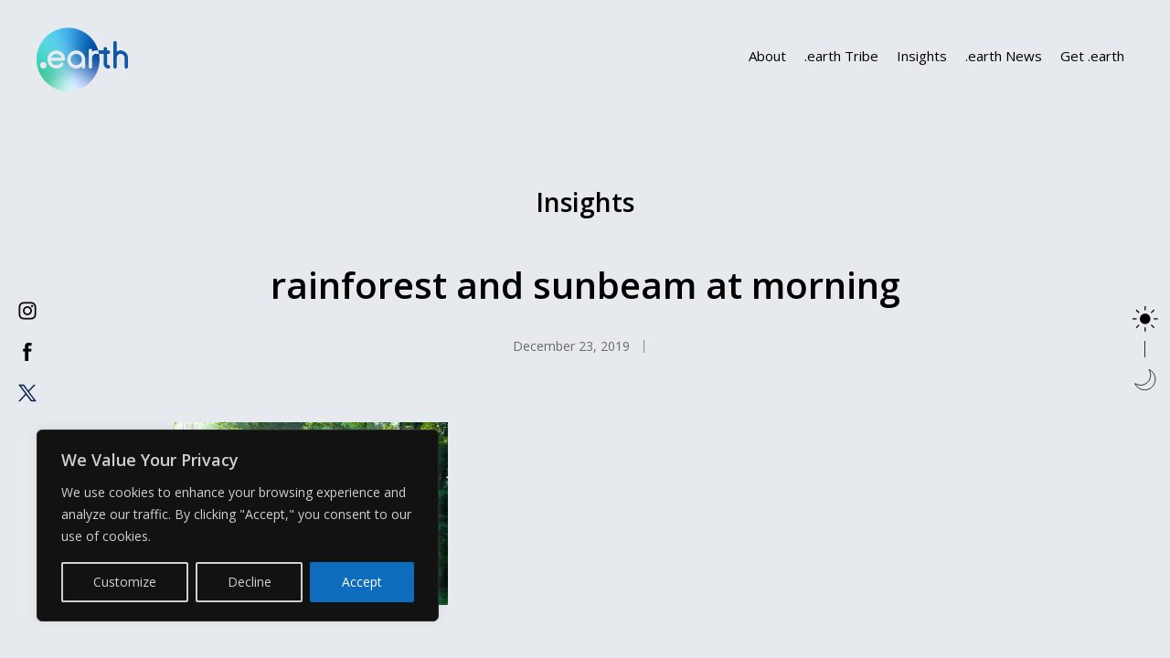

--- FILE ---
content_type: text/css
request_url: https://voices.earth/wp-content/themes/voices-earth-2022theme/style.css?a
body_size: 6282
content:
@charset "utf-8";
/*
Theme Name:  voices.earth
Theme URI: https://voices.earth/
Description: voices.earth
Version: 1.0
Author: ZEALPLUS
Author URI: https://zeaplus.co.jp/	
Tags: simple

Index:
  - Basic Styling
  - Layout
  - Navigation and Sidebar Widget
  - Form Elements

*/


/* Custum Style Setting
----------------------------------------------------------------------------------------------*/

.post-body strong {	font-weight: bold;}
.post-body em { font-style: italic;}
.post-body del { text-decoration:line-through;}	
.post-body ul { list-style: disc; margin:0 1em 1.5em; }
.post-body ol { list-style: decimal; margin:0 1em 1.5em; }
.post-body li { list-style:inherit; margin-bottom:0.3em; }
.post-body blockquote { margin:1.2em 1.2em;}
.post-body h1{ font-size:2em; line-height:1.4em;font-weight: bold; margin-top: 0em;  margin-bottom:0.5em; }
.post-body h2{ font-size:2em; line-height:1.4em;font-weight: bold; margin-top: 3em; margin-bottom:0.5em; }
.post-body h3{ font-size:1.5em; line-height:1.4em;font-weight: bold; margin-top: 2em; margin-bottom:0.5em; }
.post-body h4{ font-size:1.2em; line-height:1.4em;font-weight: bold; margin-top: 1em; margin-bottom:0.5em; }
.post-body img{ margin:1.5em auto; max-width:100%; height:auto; }
.post-body p{ margin:0px 0 1.5em;}
.post-body a{ text-decoration:underline; } 

/* HACK */
.no-page{ opacity: 0; pointer-events: none; }
li.current-cat a {}



/* ----------------------------------------------------------------------
Youtube responsive - Youtube動画のレスポンシブ表示
---------------------------------------------------------------------- */
.ytube { position:relative; height:0; margin-top:20px; margin-bottom:20px; padding-bottom:56.25%; padding-top:30px; overflow:hidden; }
.ytube iframe { position:absolute; top:0; right:0; width:100% !important; height:100% !important; }

/* ----------------------------------------------------------------------
Table responsive - テーブルのレスポンシブ表示
---------------------------------------------------------------------- */
.post-table { line-height:1.6; }
@media only screen and (max-width:480px) {
    .post-table tr { display:block; margin-bottom:1.5em; }
    .post-table th, .rps_table td{ display:list-item; list-style-type:none; border:none; }
}



/* ---------- Basic Styling ---------- */

.aligncenter {
   display: block;
   margin-left: auto;
   margin-right: auto;
}

.alignright {
	float: right;
	margin: 0 0 1em 1em;
}

.alignleft {
	float: left;
	margin: 0 1em 1em 0;
}

img.centered {
	display: block;
	margin-left: auto;
	margin-right: auto;
}

img.alignright {
	padding: 1em;
	display: inline;
}

img.alignleft {
	padding: 1em;
	display: inline;
}

.caution {
	padding: 1em;
	color: #e9e9e9;
	text-align: center;
	background-color: #cc0000;
}
noscript .caution {
	margin: 0;
}

/*
.wp-caption {
	width: 100%;
	border: 1px solid #e3e3e3;
	border-radius: 4px;
	-moz-border-radius: 4px;
	-khtml-border-radius: 4px;
	-webkit-border-radius: 4px;
	background-color: #ffffff;
	text-align: center;
}
.wp-caption img {
	padding-top: 5px;
}

.wp-caption-text {
	margin: 5px 0;
	text-align: center;
	font-size: smaller;
	color: #666666;
}
*/

.wp-caption {
max-width:100%;
height:auto;
border: 1px solid #ccc;
text-align: center;
background-color: #FFF;
padding: 10px;
margin:1em 0 ;
border-radius: 3px;
}
 
.wp-caption img {
margin: 0;
padding: 0px;

}
 
.wp-caption p.wp-caption-text {
font-size: 11px;
line-height: 1.5;
padding: 10px;
margin: 0;
}

code strong {
	color: #cc3366;
	font-weight: normal;
}




p.post-meta,
p.comment-meta {
	margin-bottom: 25px;
	font-size:0.75em; line-height:1.2em;
}

.comment-list .navigation {
	margin: 10px 0;
}
.comment-list .navigation a {
	margin-right: 10px;
}

.comment-list ol li {
	margin: 10px 0;
}

.comment-list ol li.trackback {
	padding: 5px;
	border: 1px solid #c4c4c4;
}

.comment-list ul.children {
	list-style: none;
}
.comment-list ul.children li {
	border-left: 5px solid #c4c4c4;
	padding-left: 5px;
}

.comment-list li.bypostauthor {
}
.comment-list li.bypostauthor cite.fn {
	text-decoration: underline;
}

.comment-list li.comment .reply {
	margin: 10px 0 20px;
}




/* ---------- Navigation and Sidebar Widget ---------- */

/* Pagination for grid items and paginated posts */
 /* .pagination { font-size: 1.1em;
	padding: 40px 0 80px ;
	line-height:1;
}
.pagination .current {
	display:inline-block;
	margin: 0 0.7em 1em ;
	color: #666;text-decoration:none;
}

.pagination a {
display:inline-block;
margin: 0 0.7em 1em ;
color: #bc8234;text-decoration:none;
} */



/* Sidebar 
 * In this theme, sidebar is a horizontal line.
 * Sidebar2 is a block on the bottom.
 * See also "Form Elements" section.
 */
 
/*
#sidebar{
	list-style: none;
	list-style-type: none;
	margin: 50px 0 50px 16px;
	padding-left: 0;
}
#sidebar2 {
	list-style: none;
	list-style-type: none;
	margin: 50px 0;
	padding-left: 0;
}
#sidebar li {
	margin: 2px 0;
}
#sidebar li.widget h2.widgettitle {
	display: none;
}

#sidebar li.widget ul {
	list-style: none;
	margin: 0;
	padding: 0;
}

#sidebar li.widget ul li {
	display: inline;
	padding-right: 5px;
}

li.current-cat {
	text-decoration: underline;
}

#sidebar2 li.widget {
	display: block;
	overflow: hidden;
	float: left;
	margin: 0 5px 5px 0;
	width: 320px;
	padding: 5px 0 0 0;
	border: 0;
}

#sidebar2 h2.widgettitle {
	margin-top: 0;
	padding: 5px 10px;
	color: #333333;
	background-color: #d9d9d9;
}

#sidebar2 li.widget div {
	padding: 0 10px;
	font-size: 12px;
}

#sidebar2 li.widget ul {
	margin: 0;
	padding: 0 10px;
	font-size: 12px;
}

#sidebar2 li.widget ul li {
	list-style: none;
}
#sidebar2 ul.children ul li {
	list-style: none;
}
*/
#wp-calendar {
	margin: 1em 0;
	border: none;
}
#wp-calendar caption{
	text-align: left;
	margin: 2px 0 0 0;
	padding: 0;
}
#wp-calendar td {
	text-align: center;
}

/* ---------- Form Elements ---------- */

div.comment-form {
	margin: 0;
	padding: 0;
}

#commentform {
	margin: 0;
	padding: 0;
}
#commentform textarea {
	width: 99%;
	max-width: 640px;
}

/* for sidebar widget */

#searchform {
    width: 300px;
}
#searchform div {
	padding: 0;
	font-size: 12px;
}
#searchform label.screen-reader-text {
	display: none;
}
#searchsubmit {
	display: inline;
}

#s { /* #searchform input#s */
	width: 170px;
	margin: 0;
}

/* ---------------------------------------- Add ---------------------------------------- */






--- FILE ---
content_type: application/javascript
request_url: https://voices.earth/assets/js/ui-common.js?a6
body_size: 3933
content:
/* ---------------------------------
  PC時telリンク無効
--------------------------------- */
var ua = navigator.userAgent.toLowerCase();
var isMobile = /iphone/.test(ua)||/android(.+)?mobile/.test(ua);

if (!isMobile) {
    $('a[href^="tel:"]').on('click', function(e) {
        e.preventDefault();
    });
}


/* ---------------------------------
  MENU
--------------------------------- */



//ドロップダウンの設定
function mediaQueriesWin(){
  var width = $(window).width();
    $(".has-child>a").off('click'); //has-childクラスがついたaタグのonイベントをoff(無効)にし
    $(".has-child").removeClass('active'); //activeクラスを削除
    $('.has-child').children('ul').css("display","");//スライドトグルで動作したdisplayも無効化にする
}

$(window).on('load',function(){
  mediaQueriesWin(); 
});




//メニュー開閉関数
$(function() {
    $('.hamburger').click(function() {
        $(this).toggleClass('active');
        if ($(this).hasClass('active')) {
            $('.gnavwrap').fadeIn();
        } else {
            $('.gnavwrap').fadeOut();
        }
    });
});


//ページ内リンク
var pagelink = 60;

$(window).on('load resize', function(){
    if (!window.matchMedia("(max-width:800px)").matches) {
        //PC表示の設定
        pagelink = 80;
    } else {
        //スマホ表示の設定
        pagelink = 50;
    }
});


$(function() {    
      //URLのハッシュ値を取得
      var urlHash = location.hash;
      //ハッシュ値があればページ内スクロール
      if(urlHash) {
        //スクロールを0に戻す
        $('body,html').stop().scrollTop(0);
        setTimeout(function () {
          //ロード時の処理を待ち、時間差でスクロール実行
          scrollToAnker(urlHash) ;
        }, 400);
      }

      //通常のクリック時
      $('a[href^="#"].scroll').click(function() {
        //ページ内リンク先を取得
        var href= $(this).attr("href");
        //リンク先が#か空だったらhtmlに
        var hash = href == "#" || href == "" ? 'html' : href;
        //スクロール実行
        scrollToAnker(hash);
        //リンク無効化
        return false;
      });

      // 関数：スムーススクロール
      // 指定したアンカー(#ID)へアニメーションでスクロール
      function scrollToAnker(hash) {
        var target = $(hash);
        var position = target.offset().top;
        $('body,html').stop().animate({scrollTop:position  - pagelink }, 200);
      } 
 });


//header
window.addEventListener("scroll", function () {
  const scroll = window.pageYOffset;
  if (scroll > 200) {
	  $('header').addClass('min');
  } else {
	  $('header').removeClass('min');
  }
});
//header ind用
$(window).scroll(function () {
	var height = $(window).height();
	if ($(window).scrollTop() > height) {
	$('.gnavul').addClass('black');
	} else {
	$('.gnavul').removeClass('black');
	}
});


/* ---------------------------------
  animation
--------------------------------- */

AOS.init({
  duration: 400,
  offset: 40,
  easing: 'ease-in',
  delay: 100,
  // once: true,
  // disable: 'mobile',
});




/* ---------------------------------
  DAY or NIGHT
--------------------------------- */
$('.mode-n').on('click',function(){
  localStorage.setItem('voicesearth_mode', 'nightmode');
  $("body").addClass("nightmode");
  $('.mode-d').removeClass("active");
  $(this).addClass("active");
}) 
$('.mode-d').on('click',function(){
  localStorage.removeItem("voicesearth_mode");
  $("body").removeClass("nightmode");
  $('.mode-n').removeClass("active");
  $(this).addClass("active");
})  

function chk_mode() {
    if(localStorage.getItem('voicesearth_mode') == 'nightmode') {
      $("body").addClass("nightmode");
      $('.mode-d').removeClass("active");
      $('.mode-n').addClass("active");
    } else{
      $("body").removeClass("nightmode");
      $('.mode-n').removeClass("active");
      $('.mode-d').addClass("active");
    }
}

chk_mode();

--- FILE ---
content_type: image/svg+xml
request_url: https://voices.earth/assets/images/common/search-txt.svg
body_size: 9327
content:
<?xml version="1.0" encoding="UTF-8"?><svg id="a" xmlns="http://www.w3.org/2000/svg" xmlns:xlink="http://www.w3.org/1999/xlink" viewBox="0 0 1160 76.0735"><defs><style>.c{fill:url(#b);}</style><linearGradient id="b" x1="0" y1="38.0368" x2="1160" y2="38.0368" gradientUnits="userSpaceOnUse"><stop offset="0" stop-color="#7fdcc7"/><stop offset=".5" stop-color="#d5e8fa"/><stop offset="1" stop-color="#0074bf"/></linearGradient></defs><path class="c" d="m14.6573,74.776H0V4.5173h40.2714v12.2064H14.6573v18.1173h23.8361v12.1583H14.6573v27.7767ZM53.5602,7.1604c0-4.773,2.659-7.1604,7.9774-7.1604s7.9774,2.3874,7.9774,7.1604c0,2.275-.6651,4.0454-1.9943,5.3103-1.3297,1.2658-3.3241,1.8982-5.983,1.8982-5.3184,0-7.9774-2.4028-7.9774-7.2085Zm15.282,67.6156h-14.6573V21.0488h14.6573v53.7272Zm65.3109,0h-14.6573v-31.3809c0-3.8762-.6891-6.7837-2.0664-8.7223-1.3778-1.9376-3.5725-2.9074-6.5837-2.9074-4.1011,0-7.0643,1.3696-8.8905,4.1088-1.8261,2.7392-2.7392,7.2806-2.7392,13.624v25.2778h-14.6573V21.0488h11.1972l1.9703,6.8721h.817c1.6339-2.5951,3.8844-4.5567,6.7519-5.8869,2.8671-1.3292,6.1272-1.9943,9.7795-1.9943,6.2474,0,10.9886,1.6906,14.2247,5.07,3.2356,3.3803,4.8537,8.258,4.8537,14.6332v35.0332Zm31.4561.9611c-6.3117,0-11.2693-2.4509-14.8735-7.3527s-5.4064-11.6931-5.4064-20.376c0-8.8097,1.8338-15.6741,5.5025-20.5922,3.6682-4.9171,8.7223-7.3767,15.1618-7.3767,6.7596,0,11.918,2.6277,15.4742,7.8813h.4806c-.7372-4.0041-1.1053-7.5766-1.1053-10.7166V0h14.7053v74.776h-11.2452l-2.8353-6.9682h-.6247c-3.3322,5.2862-8.4099,7.9293-15.2339,7.9293Zm5.1421-11.6777c3.7484,0,6.4953-1.089,8.2417-3.2678,1.7459-2.1779,2.6989-5.8783,2.8594-11.1011v-1.5859c0-5.7668-.889-9.8997-2.6671-12.3986-1.7781-2.4989-4.6697-3.7484-8.6742-3.7484-3.2678,0-5.8072,1.386-7.617,4.1569-1.8103,2.7719-2.7152,6.8-2.7152,12.0862s.9131,9.2509,2.7392,11.894c1.8261,2.6431,4.4371,3.9647,7.8332,3.9647Zm86.5904-30.612l14.6573-28.9301h16.0509l-23.3074,42.9145v27.3442h-14.8014v-26.8636l-23.3074-43.3951h16.147l14.5611,28.9301Zm81.6559,14.3689c0,8.7463-2.3067,15.5867-6.9201,20.5202-4.6134,4.9344-11.0372,7.4007-19.2707,7.4007-5.1584,0-9.7074-1.1293-13.6481-3.388-3.9406-2.2587-6.9682-5.5025-9.0827-9.7315-2.1145-4.229-3.1717-9.1625-3.1717-14.8014,0-8.778,2.2904-15.602,6.8721-20.4721,4.5812-4.8691,11.0208-7.3046,19.3187-7.3046,5.1579,0,9.7074,1.1216,13.6481,3.364,3.9406,2.2433,6.9682,5.4631,9.0827,9.6594,2.1145,4.1973,3.1717,9.1154,3.1717,14.7534Zm-37.1477,0c0,5.3189.8727,9.3393,2.6191,12.0622,1.7459,2.7238,4.5894,4.0848,8.53,4.0848,3.9084,0,6.7197-1.3533,8.4339-4.0608,1.7137-2.7065,2.571-6.7356,2.571-12.0862,0-5.3179-.865-9.3066-2.5951-11.9661-1.73-2.6585-4.5654-3.9887-8.506-3.9887-3.9089,0-6.7279,1.3216-8.458,3.9647s-2.5951,6.6405-2.5951,11.9901Zm86.6731,26.9597l-1.9703-6.8721h-.7689c-1.57,2.4989-3.7965,4.4299-6.6799,5.7908-2.8834,1.361-6.1676,2.0424-9.8516,2.0424-6.3117,0-11.0693-1.6897-14.2728-5.07-3.2039-3.3793-4.8057-8.2417-4.8057-14.5852V21.0488h14.6573v31.3809c0,3.8772.6887,6.7846,2.0664,8.7223,1.3773,1.9386,3.572,2.9074,6.5837,2.9074,4.1007,0,7.0643-1.3696,8.8905-4.1088,1.8261-2.7392,2.7392-7.2806,2.7392-13.624v-25.2778h14.6573v53.7272h-11.2452Zm56.9491-54.7364c1.9862,0,3.636.1442,4.9498.4325l-1.1053,13.7442c-1.1856-.3201-2.6273-.4806-4.3251-.4806-4.6778,0-8.322,1.2014-10.9329,3.6042-2.6114,2.4028-3.9166,5.7668-3.9166,10.0919v27.3442h-14.6573V21.0488h11.1011l2.1625,9.0346h.7208c1.6656-3.0112,3.9166-5.4381,6.7519-7.2806,2.8353-1.8415,5.9186-2.7633,9.2509-2.7633Zm29.1936,47.8643c0-2.6912.7208-4.7249,2.1625-6.1032,1.4417-1.3773,3.5398-2.0664,6.2954-2.0664,2.659,0,4.7172.7055,6.1753,2.1145,1.4576,1.41,2.1866,3.4284,2.1866,6.0551,0,2.5316-.7372,4.526-2.2106,5.983-1.4739,1.4571-3.5245,2.1866-6.1512,2.1866-2.6912,0-4.7739-.7132-6.2474-2.1385-1.4739-1.4254-2.2106-3.436-2.2106-6.0311Zm53.8024,7.8332c-8.6502,0-15.4103-2.3865-20.2799-7.1604-4.8701-4.773-7.3046-11.5336-7.3046-20.2799,0-9.002,2.2505-15.9625,6.7519-20.8806,4.501-4.9171,10.7243-7.3767,18.67-7.3767,7.5929,0,13.5039,2.1625,17.7329,6.4876,4.229,4.3251,6.3435,10.3004,6.3435,17.9251v7.1124h-34.6488c.16,4.1655,1.3936,7.417,3.7004,9.7555,2.3067,2.3394,5.5424,3.5081,9.7074,3.5081,3.2356,0,6.2954-.3364,9.1788-1.0092,2.8834-.6728,5.8946-1.7454,9.0346-3.2198v11.3413c-2.5633,1.2821-5.3026,2.2346-8.2177,2.8594-2.9156.6247-6.4718.9371-10.6686.9371Zm-2.0664-45.2693c-3.1078,0-5.5428.9852-7.3046,2.9555-1.7622,1.9703-2.7714,4.7662-3.0276,8.3859h20.5682c-.0644-3.6196-1.0092-6.4156-2.8353-8.3859-1.8261-1.9703-4.2934-2.9555-7.4007-2.9555Zm70.3569,44.3081l-2.8353-7.3046h-.3845c-2.4672,3.1083-5.0061,5.2622-7.617,6.4636-2.6114,1.2014-6.0152,1.8021-10.212,1.8021-5.1584,0-9.2192-1.4734-12.1823-4.4212-2.9636-2.9468-4.4452-7.1441-4.4452-12.5908,0-5.7024,1.9943-9.9073,5.983-12.6148,3.9887-2.7065,10.0035-4.2049,18.0452-4.4933l9.323-.2883v-2.3548c0-5.4458-2.7873-8.1696-8.3618-8.1696-4.2934,0-9.3393,1.2975-15.1378,3.8926l-4.8537-9.8997c6.183-3.2352,13.0392-4.8537,20.5682-4.8537,7.2085,0,12.735,1.5705,16.5795,4.7095,3.8445,3.14,5.7668,7.914,5.7668,14.3209v35.8021h-10.236Zm-4.3251-24.8933l-5.6707.1922c-4.2612.1288-7.4329.8977-9.5152,2.3067-2.0828,1.41-3.1237,3.5562-3.1237,6.4396,0,4.1329,2.3706,6.1993,7.1124,6.1993,3.3957,0,6.1109-.9765,8.1456-2.9315,2.0342-1.954,3.0516-4.549,3.0516-7.7852v-4.4212Zm59.9767-29.8431c1.9862,0,3.636.1442,4.9498.4325l-1.1053,13.7442c-1.1856-.3201-2.6273-.4806-4.3251-.4806-4.6778,0-8.322,1.2014-10.9329,3.6042-2.6114,2.4028-3.9166,5.7668-3.9166,10.0919v27.3442h-14.6573V21.0488h11.1011l2.1625,9.0346h.7208c1.6656-3.0112,3.9166-5.4381,6.7519-7.2806,2.8353-1.8415,5.9186-2.7633,9.2509-2.7633Zm39.6468,44.0198c2.5629,0,5.6385-.5603,9.2269-1.682v10.9088c-3.6523,1.6339-8.1379,2.4509-13.4558,2.4509-5.8629,0-10.1322-1.4811-12.8071-4.4452-2.6753-2.9632-4.0127-7.4084-4.0127-13.3357v-25.9025h-7.0163v-6.1993l8.0735-4.9018,4.229-11.3413h9.371v11.4375h15.0417v11.005h-15.0417v25.9025c0,2.0828.5844,3.6206,1.7541,4.6134,1.1692.9938,2.7152,1.4898,4.6375,1.4898Zm71.0047,10.7166h-14.6573v-31.3809c0-7.7525-2.8834-11.6297-8.6502-11.6297-4.1011,0-7.0643,1.3936-8.8905,4.1809-1.8261,2.7873-2.7392,7.3046-2.7392,13.552v25.2778h-14.6573V0h14.6573v15.2339c0,1.186-.1125,3.9733-.3364,8.3618l-.3364,4.3251h.7689c3.2678-5.2535,8.458-7.8813,15.5703-7.8813,6.3113,0,11.1011,1.6983,14.3689,5.094,3.2678,3.3966,4.9018,8.2657,4.9018,14.6092v35.0332Zm93.0588-35.8021c0,11.5663-3.2919,20.424-9.8756,26.5753s-16.0913,9.2269-28.5216,9.2269h-19.8954V4.5173h22.058c11.4692,0,20.376,3.0276,26.7194,9.0827,6.3435,6.0551,9.5152,14.5131,9.5152,25.3739Zm-15.4742.3845c0-15.0898-6.664-22.6346-19.9915-22.6346h-7.9293v45.7498h6.3915c14.3526,0,21.5293-7.7044,21.5293-23.1152Zm77.0617,8.458c0,8.7463-2.3067,15.5867-6.9201,20.5202-4.6134,4.9344-11.0372,7.4007-19.2707,7.4007-5.1584,0-9.7074-1.1293-13.6481-3.388s-6.9682-5.5025-9.0827-9.7315-3.1717-9.1625-3.1717-14.8014c0-8.778,2.2904-15.602,6.8721-20.4721,4.5812-4.8691,11.0208-7.3046,19.3187-7.3046,5.1579,0,9.7074,1.1216,13.6481,3.364,3.9406,2.2433,6.9682,5.4631,9.0827,9.6594,2.1145,4.1973,3.1717,9.1154,3.1717,14.7534Zm-37.1477,0c0,5.3189.8727,9.3393,2.6191,12.0622,1.7459,2.7238,4.5894,4.0848,8.53,4.0848,3.9084,0,6.7197-1.3533,8.4339-4.0608,1.7137-2.7065,2.571-6.7356,2.571-12.0862,0-5.3179-.865-9.3066-2.5951-11.9661-1.73-2.6585-4.5654-3.9887-8.506-3.9887-3.9089,0-6.7279,1.3216-8.458,3.9647s-2.5951,6.6405-2.5951,11.9901Zm96.7169,26.9597h-14.6573v-31.3809c0-3.8762-.6488-6.7837-1.9463-8.7223-1.2975-1.9376-3.3399-2.9074-6.1272-2.9074-3.7484,0-6.4718,1.3783-8.1696,4.1329-1.6983,2.7556-2.547,7.2892-2.547,13.6v25.2778h-14.6573V21.0488h11.1972l1.9703,6.8721h.817c1.4417-2.4663,3.524-4.3972,6.2474-5.7908,2.7229-1.3936,5.8466-2.0905,9.371-2.0905,8.0413,0,13.4876,2.6277,16.3392,7.8813h1.2975c1.4417-2.4989,3.5639-4.4366,6.3675-5.8148,2.8031-1.3773,5.9667-2.0664,9.4912-2.0664,6.0868,0,10.6926,1.5618,13.8163,4.6855s4.6855,8.1302,4.6855,15.0177v35.0332h-14.7053v-31.3809c0-3.8762-.6488-6.7837-1.9463-8.7223-1.2975-1.9376-3.3399-2.9074-6.1272-2.9074-3.5884,0-6.2714,1.2821-8.0495,3.8445-1.7781,2.5633-2.6671,6.6318-2.6671,12.2064v26.9597Zm81.0274,0l-2.8353-7.3046h-.3845c-2.4672,3.1083-5.0061,5.2622-7.617,6.4636-2.6114,1.2014-6.0152,1.8021-10.212,1.8021-5.1584,0-9.2192-1.4734-12.1823-4.4212-2.9636-2.9468-4.4452-7.1441-4.4452-12.5908,0-5.7024,1.9943-9.9073,5.983-12.6148,3.9887-2.7065,10.0035-4.2049,18.0452-4.4933l9.323-.2883v-2.3548c0-5.4458-2.7873-8.1696-8.3618-8.1696-4.2934,0-9.3393,1.2975-15.1378,3.8926l-4.8537-9.8997c6.183-3.2352,13.0392-4.8537,20.5682-4.8537,7.2085,0,12.735,1.5705,16.5795,4.7095,3.8445,3.14,5.7668,7.914,5.7668,14.3209v35.8021h-10.236Zm-4.3251-24.8933l-5.6707.1922c-4.2612.1288-7.4329.8977-9.5152,2.3067-2.0828,1.41-3.1237,3.5562-3.1237,6.4396,0,4.1329,2.3706,6.1993,7.1124,6.1993,3.3957,0,6.1109-.9765,8.1456-2.9315,2.0342-1.954,3.0516-4.549,3.0516-7.7852v-4.4212Zm27.3962-42.7223c0-4.773,2.659-7.1604,7.9774-7.1604s7.9774,2.3874,7.9774,7.1604c0,2.275-.6651,4.0454-1.9943,5.3103-1.3297,1.2658-3.3241,1.8982-5.983,1.8982-5.3184,0-7.9774-2.4028-7.9774-7.2085Zm15.282,67.6156h-14.6573V21.0488h14.6573v53.7272Zm63.3426,0h-14.6573v-31.3809c0-3.8762-.6891-6.7837-2.0664-8.7223-1.3778-1.9376-3.5725-2.9074-6.5837-2.9074-4.1011,0-7.0643,1.3696-8.8905,4.1088-1.8261,2.7392-2.7392,7.2806-2.7392,13.624v25.2778h-14.6573V21.0488h11.1972l1.9703,6.8721h.817c1.6339-2.5951,3.8844-4.5567,6.7519-5.8869,2.8671-1.3292,6.1272-1.9943,9.7795-1.9943,6.2474,0,10.9886,1.6906,14.2247,5.07,3.2356,3.3803,4.8537,8.258,4.8537,14.6332v35.0332Z"/></svg>